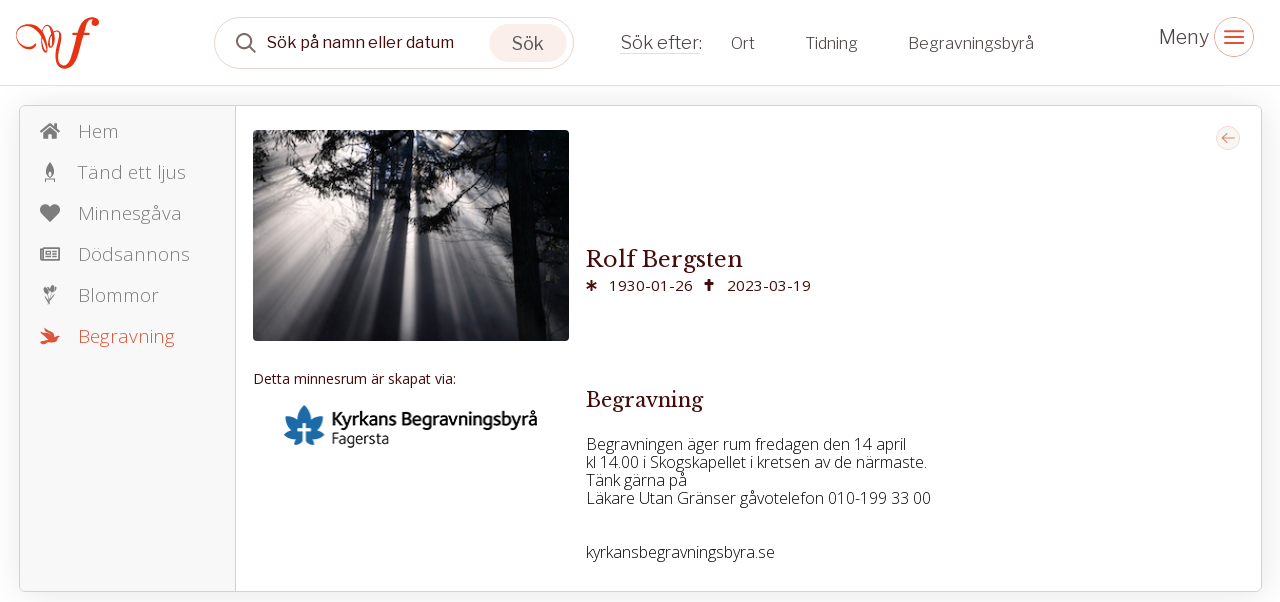

--- FILE ---
content_type: text/html; charset=utf-8
request_url: https://www.familjesidan.se/cases/9d6a8e1d-09c3-48b1-b6a1-54426a53f467/funerals
body_size: 10470
content:
<!DOCTYPE html>
<html>
  <head>
    <title>
      Dödsannonser - Sök efter dödsannonser på familjesidan.se
    </title>

    <meta name="description" content="Att hitta nya och gamla dödsannonser på familjesidan.se är enkelt och smidigt. Besök vår webbplats idag för att söka och hitta dödsannonser. Välkommen!">
    <meta property="og:title" content="Rolf Bergsten" />
    <meta property="og:description" content="Dödsannonser - Sök efter dödsannonser på familjesidan.se" />
    <meta property="og:image" content="/images/avatar_default/medium/avatar_default.11.jpg" />
    <meta property="og:image:width" content="800" />
    <meta property="og:image:height" content="600" />
    <meta property="og:url" content="https%3A%2F%2Fwww.familjesidan.se%2Fcases%2F9d6a8e1d-09c3-48b1-b6a1-54426a53f467%2Ffunerals" />
    <meta http-equiv="content-type" content="text/html; charset=UTF-8" />
    <meta http-equiv="X-UA-Compatible" content="IE=edge,chrome=1" />
    <meta http-equiv="cleartype" content="on" />
    <meta
      name="viewport"
      content="width=device-width, initial-scale=1"
    />
    <meta name="keywords" content="">

    <link
      href="https://fonts.googleapis.com/css2?family=Libre+Franklin:ital,wght@0,300;0,400;1,300;1,400&display=swap"
      rel="stylesheet"
    />
    <link
      href="https://fonts.googleapis.com/css2?family=Libre+Baskerville&display=swap"
      rel="stylesheet"
    />
    <link
      href="https://fonts.googleapis.com/css2?family=Open+Sans:ital,wght@0,300;0,400;1,300;1,400&display=swap"
      rel="stylesheet"
    />

    <link rel="manifest" href="/assets/familjesidan/favicon/site-0edf80ee8be8bfc3a2a92ddeddf577364c6fc7bb3e1c69c9b689791c7e79cd20.webmanifest" />
    <link rel="icon" type="image/x-icon" href="/assets/familjesidan/favicon/favicon-a1c90d0d572ee08cd1763d2cc2e90b24975b8b738c3518834dc6f22a35279a3a.ico" /> <meta name="csrf-param" content="authenticity_token" />
<meta name="csrf-token" content="VX1G8mQz1XAKllgVM86XzMlE7YkvYVwdzuKW9nYeSCxjvgp7_QFyuJ9wnPNW_Re2-GbjA_nrME-P5QtP_PDWAA" />

    <link rel="stylesheet" href="/assets/familjesidan_2024-bedd34404314b8a30ec34584cd200262a9a9eb62f3b8a6b213b3733774c97d27.css" media="all" />

    

    <script src="/assets/familjesidan-37e675000fe612e459eb2d374bd2b194ffef58f8ad7b7dbaa602072ffa0d511c.js"></script>  <script src="/assets/familjesidan/funerals/index-baa69a4fc59a59552dda4bc2b7e1631508b1393a9399bac47077d64be6a2e05f.js"></script> 
  </head>

  <body class="page-with-layout-cases">
    <div class="header-mini">
    
<div class="search-block">


    <div class="search-object special-fs-search">

        <a href="/" class="company-logo-item"></a>

        <div class="search-wrapper">
            <form id="case-search" action="/cases" accept-charset="UTF-8" data-remote="true" method="get">
            <input type="hidden" name="client" id="client" value="familjesidan" autocomplete="off" />
            <input type="hidden" name="test" id="test" value="dziala" autocomplete="off" />
            <input type="hidden" name="theme" id="theme" autocomplete="off" />
            <div class="form-search-top">
            <div class="form-group form-item-top-search">
                <input type="hidden" name="per_page" value="12" />

                <select name="order_by" id="order_by" class="hidden">
                    <option value=""></option>
                    <option value="death_date">death_date</option>
                    <option value="born_date">born_date</option>
                    <option value="first_name">first_name</option>
                    <option value="last_name">last_name</option>
                    <option value="created_at">created_at</option>
                </select>
                    
                <select name="direction" id="direction" class="hidden">
                    <option value=""></option>
                    <option value="asc">asc</option>
                    <option value="desc">desc</option>
                </select>

                <select name="view_type" id="view_type" class="hidden">
                    <option value=""></option>
                    <option value="list">list</option>
                    <option value="advert">advert</option>
                </select>

                <div class="form-group form-item-search main-group">
                    <div class="input-wrapper">
                        <input type="text" name="search" id="search" placeholder="Sök på namn eller datum" autocomplete="off" class="form-control input-md search-input update-placeholder-mobile" />
                        <input name="utf8" type="hidden" value="&#x2713;" autocomplete="off" />
                        

                        <div class="icon-wrapper--remove">
                        </div>

                        <div class="icon-wrapper--search">
                        </div>

                        <button type="submit" class="icon-wrapper--search-trigger">
                            <span>Sök</span>
                        </button>
                    </div>
                </div>

                <div class="form-group form-item-btn-search">
                    <input type="submit" value="Search" class="btn-search" data-disable-with="Search" />
                </div>
            </div>

            <div class="search-advanced-icons">
                <div class="search-advanced-icons--wrapper">
                    <div class="advanced-icon" data-visibility="closed" data-filter-name="cities">
                        <div class="icon">
                            <i aria-hidden="true" data-option="closed"></i>
                            <i aria-hidden="true" data-option="opened"></i>
                            <i aria-hidden="true" data-option="selected"></i>
                        </div>
                        <div class="text">
                            Ort
                        </div>
                    </div>

                    <div class="advanced-icon " data-visibility="closed" data-filter-name="newspapers">
                        <div class="icon">
                            <i aria-hidden="true" data-option="closed"></i>
                            <i  aria-hidden="true" data-option="opened"></i>
                            <i  aria-hidden="true" data-option="selected"></i>
                        </div>
                        <div class="text">
                            Tidning
                        </div>
                    </div>

                    <div class="advanced-icon" data-visibility="closed" data-filter-name="agencies">
                        <div class="icon">
                            <i aria-hidden="true" data-option="closed"></i>
                            <i  aria-hidden="true" data-option="opened"></i>
                            <i  aria-hidden="true" data-option="selected"></i>
                        </div>
                        <div class="text">
                            Begravningsbyrå
                        </div>
                    </div>
                </div>
            </div>
        </div>


            <div class="search-advanced-filters">
                <div class="search-advanced-filters--wrapper">


                    <div class="search-filter filter-cities" data-filter-name="cities">
                        <div class="top-wrapper">
                            <div class="input">
                                <input placeholder="Sök ort" />
                            </div>
                        </div>

                        <div class="list-wrapper">
                            <div class="list-elements">
                                <!--    
                                    <span>listan är tom</span>
 -->
                            </div>
                        </div>

                        <div class="form">
                            <select name="cities[]" id="filter-cities" placeholder="" multiple="multiple" class="hidden"><option value=""></option></select> 
                        </div>

                        <div class="bottom-wrapper">
                            <button class="clear">Återställ</button>
                            <button class="search">Sök</button>
                        </div>
                    </div>


                    <div class="search-filter filter-newspapers" data-filter-name="newspapers">
                        <div class="top-wrapper">
                            <div class="input">
                                <input placeholder="Sök tidning" />
                            </div>
                        </div>


                        <div class="list-wrapper">
                            <div class="list-elements">
                                <!--    
                                    <span>listan är tom</span>
-->
                            </div>
                        </div>

                        <div class="form">
                            <select name="newspapers[]" id="filter-newspapers" placeholder="" multiple="multiple" class="hidden"><option value=""></option></select>
                        </div>

                        <div class="bottom-wrapper">
                            <button class="clear">Återställ</button>
                            <button class="search">Sök</button>
                        </div>
                    </div>

                    <div class="search-filter filter-agencies" data-filter-name="agencies">
                        <div class="top-wrapper">
                            <div class="input">
                                <input placeholder="Sök begravningsbyrå" />
                            </div>
                        </div>


                        <div class="list-wrapper">
                            <div class="list-elements ">
                                <!--    
                                    <span>listan är tom</span>
 -->
                            </div>
                        </div>

                        <div class="form">
                            <select name="agencies[]" id="filter-agencies" placeholder="" multiple="multiple" class="hidden"><option value=""></option></select>
                        </div>

                        <div class="bottom-wrapper">
                            <button class="clear">Återställ</button>
                            <button class="search">Sök</button>
                        </div>
                    </div>

                </div>
            </div>

</form>

        </div>

    
    </div>
</div>
    

<div class="top-header-menu-desktop-icons">


    <div class="hamburger-menu-block">
        <i class="icon-close"></i>
        <i class="icon-open"></i>
    </div>
</div>



<div class="desktop-sidebar-menu">
    <ul>
        
<li>
  <a href="/cases?utf8=%E2%9C%93&amp;client=familjesidan&amp;search=&amp;agencies=&amp;newspapers=&amp;cities=&amp;order_by=&amp;direction=desc&amp;view_type=list">Senaste annonserna</a>
</li>
<li>
    <a href="/pages/gast-pa-begravning">Gäst på begravning</a>
</li>
<li>
<a href="/pages/minnesrum">Minnesrum</a>
</li>
<li>
  <a href="/hitta-kyrkan">Hitta kyrkan</a>
</li>

<li>
    <a href="/pages/om-familjesidan">Om familjesidan</a>
</li>
<li>
    <a href="/pages/kontakt">Kontakt</a>
</li>
<li>
    <a href="/pages/term_conditions">Villkor och användning</a>
</li>
<li>
    <a href="/pages/accessibility_statement">Tillgänglighet</a>
</li>

<li>
</li>


        





        <!-- <li>
        </li> -->
    </ul>
</div>

</div>





<div class="header-mobile">
  <div class="top-header-mobile">
    <a href="/" class="company-logo"></a>
    <div class="header-mobile-menu-toggle-icon">
      <i class="icon-close"></i>
      <i class="icon-open"></i>
    </div>
  </div>
  <div class="menu-open-content">
    <div class="menu-content-wrapper">
      <ul>
        
<li>
  <a href="/cases?utf8=%E2%9C%93&amp;client=familjesidan&amp;search=&amp;agencies=&amp;newspapers=&amp;cities=&amp;order_by=&amp;direction=desc&amp;view_type=list">Senaste annonserna</a>
</li>
<li>
    <a href="/pages/gast-pa-begravning">Gäst på begravning</a>
</li>
<li>
<a href="/pages/minnesrum">Minnesrum</a>
</li>
<li>
  <a href="/hitta-kyrkan">Hitta kyrkan</a>
</li>

<li>
    <a href="/pages/om-familjesidan">Om familjesidan</a>
</li>
<li>
    <a href="/pages/kontakt">Kontakt</a>
</li>
<li>
    <a href="/pages/term_conditions">Villkor och användning</a>
</li>
<li>
    <a href="/pages/accessibility_statement">Tillgänglighet</a>
</li>

<li>
</li>


      </ul>

      <ul>
        





        <!-- <li>
        </li>         -->
      </ul>
      
    </div>
  </div>
</div>








    <div class="page-cases-show action-index controller-funerals">



        <div class="case-wrapper menu-active ">
          
<div class="case-menu-wrapper" data-logged-in="false">
  
<div class="top-menu-wrapper">
  <div class="top-menu-toggle active">&nbsp;</div>

  <a href="/cases/9d6a8e1d-09c3-48b1-b6a1-54426a53f467" class="menu-item ">
    <span class="icon"><svg xmlns="http://www.w3.org/2000/svg" stroke="#7D7D7D" fill="#7D7D7D" stroke-width="0" viewBox="0 0 576 512" color="#F59B5F" height="20px" width="20px" style="color: rgb(245, 155, 95);">
    <path d="M280.37 148.26L96 300.11V464a16 16 0 0 0 16 16l112.06-.29a16 16 0 0 0 15.92-16V368a16 16 0 0 1 16-16h64a16 16 0 0 1 16 16v95.64a16 16 0 0 0 16 16.05L464 480a16 16 0 0 0 16-16V300L295.67 148.26a12.19 12.19 0 0 0-15.3 0zM571.6 251.47L488 182.56V44.05a12 12 0 0 0-12-12h-56a12 12 0 0 0-12 12v72.61L318.47 43a48 48 0 0 0-61 0L4.34 251.47a12 12 0 0 0-1.6 16.9l25.5 31A12 12 0 0 0 45.15 301l235.22-193.74a12.19 12.19 0 0 1 15.3 0L530.9 301a12 12 0 0 0 16.9-1.6l25.5-31a12 12 0 0 0-1.7-16.93z"></path>
</svg>
</span>
    <span>Hem</span>
  </a>

    <a href="/cases/9d6a8e1d-09c3-48b1-b6a1-54426a53f467/candles" class="menu-item ">
      <span class="icon"><svg xmlns="http://www.w3.org/2000/svg" width="20px" height="20px" viewBox="0 0 21.98 44.21">
    <g transform="translate(-381 -399)">
        <path d="M10.99,0s-20.37,23.95,0,35.44C31.36,23.95,10.99,0,10.99,0Zm0,32.62c-1.78,0-3.22-2.56-3.22-5.7s1.44-5.7,3.22-5.7,3.22,2.56,3.22,5.7S12.77,32.62,10.99,32.62Z" transform="translate(381 399)" fill="#B1B1B1"></path>
        <path d="M0,36.3v7.91H2.42V38.53H19.56v5.68h2.42V36.3Z" transform="translate(381 399)" fill="#B1B1B1"></path>
    </g>
</svg>
</span>
      <span>Tänd ett ljus</span>
    </a>



    <a href="https://www.familjesidan.se/cases/9d6a8e1d-09c3-48b1-b6a1-54426a53f467/donation-bitnet" class="menu-item ">
      <span class="icon"><svg xmlns="http://www.w3.org/2000/svg" stroke="currentColor" fill="currentColor" stroke-width="0" viewBox="0 0 512 512" color="#B1B1B1" height="20px" width="20px" style="color: rgb(177, 177, 177);">
    <path d="M462.3 62.6C407.5 15.9 326 24.3 275.7 76.2L256 96.5l-19.7-20.3C186.1 24.3 104.5 15.9 49.7 62.6c-62.8 53.6-66.1 149.8-9.9 207.9l193.5 199.8c12.5 12.9 32.8 12.9 45.3 0l193.5-199.8c56.3-58.1 53-154.3-9.8-207.9z"></path>
</svg>
</span>
      <span>Minnesgåva</span>
    </a>

    <a href="/cases/9d6a8e1d-09c3-48b1-b6a1-54426a53f467/funeral-notices" class="menu-item ">
      <span class="icon"><svg xmlns="http://www.w3.org/2000/svg" width="20px" height="20px" viewBox="0 0 36.336 24.229">
    <g transform="translate(0 -8.58)">
        <path d="M34.821,8.58a1.5,1.5,0,0,1,1.514,1.514V31.3a1.5,1.5,0,0,1-1.514,1.514H3.536a3.413,3.413,0,0,1-2.5-1.041A3.413,3.413,0,0,1,0,29.273V12.116a1.455,1.455,0,0,1,.44-1.074,1.455,1.455,0,0,1,1.074-.44H4.23a3.01,3.01,0,0,1,1.1-1.455A2.876,2.876,0,0,1,7.064,8.58H34.821ZM3.029,29.273a.461.461,0,0,0,.161.347.493.493,0,0,0,.347.161.461.461,0,0,0,.347-.161.493.493,0,0,0,.161-.347V13.631H3.029Zm30.278.508V11.609H7.064V29.273L7,29.781ZM10.854,22.209a.728.728,0,0,1-.533-.22.742.742,0,0,1-.22-.533V15.4a.728.728,0,0,1,.22-.533.742.742,0,0,1,.533-.22h8.578a.728.728,0,0,1,.533.22.742.742,0,0,1,.22.533v6.057a.728.728,0,0,1-.22.533.742.742,0,0,1-.533.22Zm-.761,3.782a.728.728,0,0,0,.22.533.742.742,0,0,0,.533.22h8.578a.728.728,0,0,0,.533-.22.742.742,0,0,0,.22-.533V24.476a.728.728,0,0,0-.22-.533.742.742,0,0,0-.533-.22h-8.57a.728.728,0,0,0-.533.22.742.742,0,0,0-.22.533v1.514Zm2.521-8.832V19.68h5.051V17.158Zm9.594-.254a.728.728,0,0,0,.22.533.742.742,0,0,0,.533.22h6.565a.728.728,0,0,0,.533-.22.742.742,0,0,0,.22-.533V15.39a.728.728,0,0,0-.22-.533.742.742,0,0,0-.533-.22H22.96a.728.728,0,0,0-.533.22.742.742,0,0,0-.22.533V16.9Zm0,4.543a.728.728,0,0,0,.22.533.742.742,0,0,0,.533.22h6.565a.728.728,0,0,0,.533-.22.742.742,0,0,0,.22-.533V19.933a.728.728,0,0,0-.22-.533.742.742,0,0,0-.533-.22H22.96a.728.728,0,0,0-.533.22.742.742,0,0,0-.22.533v1.514Zm0,4.543a.728.728,0,0,0,.22.533.742.742,0,0,0,.533.22h6.565a.728.728,0,0,0,.533-.22.742.742,0,0,0,.22-.533V24.476a.728.728,0,0,0-.22-.533.742.742,0,0,0-.533-.22H22.96a.728.728,0,0,0-.533.22.742.742,0,0,0-.22.533v1.514Z" fill="#B1B1B1"></path>
    </g>
</svg>
</span>
      <span>Dödsannons</span>
    </a>

      <a href="https://www.familjesidan.se/cases/9d6a8e1d-09c3-48b1-b6a1-54426a53f467/both_flowers" class="menu-item "

      data-funeral_flowers="true"
      data-general_flowers="false"
      data-funeral_flowers_visible=""
      >
        <span class="icon"><svg xmlns="http://www.w3.org/2000/svg" width="20px" height="20px" viewBox="0 0 135.000000 206.000000" preserveAspectRatio="xMidYMid meet">
    <g transform="translate(0.000000,206.000000) scale(0.100000,-0.100000)" fill="#B1B1B1" stroke="none">
        <path d="M882 2033 c-73 -36 -123 -119 -186 -310 -21 -62 -39 -113 -41 -113 -2 0 -11 26 -20 57 -33 113 -75 175 -131 193 -27 9 -41 8 -77 -8 -25 -11 -48 -25 -51 -31 -5 -8 230 -479 249 -499 1 -2 8 37 15 85 19 133 22 136 54 59 35 -82 93 -149 148 -171 84 -33 171 4 209 90 43 98 76 448 49 531 -35 110 -130 161 -218 117z"></path>
        <path d="M1182 1887 c-5 -7 -21 -118 -36 -247 -15 -129 -29 -251 -32 -270 l-5 -35 58 62 c144 154 217 358 157 440 -33 44 -122 76 -142 50z"></path>
        <path d="M103 1827 c-61 -34 -102 -155 -89 -260 13 -94 60 -207 118 -282 5 -5 17 -22 28 -36 25 -34 113 -92 171 -115 69 -26 76 -38 103 -169 13 -66 30 -140 36 -165 12 -50 59 -287 67 -337 3 -18 1 -33 -3 -33 -5 0 -29 29 -54 63 -24 34 -89 124 -145 200 -55 77 -107 149 -115 160 -74 110 -106 126 -96 50 9 -73 181 -404 297 -574 14 -20 31 -60 38 -90 12 -49 11 -59 -8 -109 -23 -61 -28 -134 -9 -128 6 2 26 44 44 92 18 48 35 90 38 93 9 9 25 -8 81 -87 31 -44 59 -80 62 -80 7 0 -2 63 -26 185 -34 165 -39 150 99 310 255 296 334 406 379 528 65 174 45 163 -159 -85 -91 -110 -187 -229 -215 -263 -27 -35 -56 -64 -62 -64 -7 -1 -13 1 -13 3 0 2 30 91 66 197 116 345 134 401 128 410 -16 26 -34 -3 -73 -113 -24 -68 -60 -170 -81 -228 -21 -58 -55 -154 -76 -213 -30 -87 -40 -105 -50 -95 -29 29 -129 473 -119 526 3 18 21 48 40 67 31 31 35 40 35 87 -1 29 -7 78 -14 108 -17 68 -75 220 -84 220 -4 0 -16 15 -26 34 -24 45 -132 158 -176 185 -39 23 -103 27 -137 8z"></path>
    </g>
</svg>
</span>
        <span>Blommor</span>
      </a>




        <!-- <a href="https://www.familjesidan.se/cases/9d6a8e1d-09c3-48b1-b6a1-54426a53f467/general-flowers" class="menu-item ">
          <span class="icon"><svg xmlns="http://www.w3.org/2000/svg" width="20px" height="20px" viewBox="0 0 135.000000 206.000000" preserveAspectRatio="xMidYMid meet">
    <g transform="translate(0.000000,206.000000) scale(0.100000,-0.100000)" fill="#B1B1B1" stroke="none">
        <path d="M882 2033 c-73 -36 -123 -119 -186 -310 -21 -62 -39 -113 -41 -113 -2 0 -11 26 -20 57 -33 113 -75 175 -131 193 -27 9 -41 8 -77 -8 -25 -11 -48 -25 -51 -31 -5 -8 230 -479 249 -499 1 -2 8 37 15 85 19 133 22 136 54 59 35 -82 93 -149 148 -171 84 -33 171 4 209 90 43 98 76 448 49 531 -35 110 -130 161 -218 117z"></path>
        <path d="M1182 1887 c-5 -7 -21 -118 -36 -247 -15 -129 -29 -251 -32 -270 l-5 -35 58 62 c144 154 217 358 157 440 -33 44 -122 76 -142 50z"></path>
        <path d="M103 1827 c-61 -34 -102 -155 -89 -260 13 -94 60 -207 118 -282 5 -5 17 -22 28 -36 25 -34 113 -92 171 -115 69 -26 76 -38 103 -169 13 -66 30 -140 36 -165 12 -50 59 -287 67 -337 3 -18 1 -33 -3 -33 -5 0 -29 29 -54 63 -24 34 -89 124 -145 200 -55 77 -107 149 -115 160 -74 110 -106 126 -96 50 9 -73 181 -404 297 -574 14 -20 31 -60 38 -90 12 -49 11 -59 -8 -109 -23 -61 -28 -134 -9 -128 6 2 26 44 44 92 18 48 35 90 38 93 9 9 25 -8 81 -87 31 -44 59 -80 62 -80 7 0 -2 63 -26 185 -34 165 -39 150 99 310 255 296 334 406 379 528 65 174 45 163 -159 -85 -91 -110 -187 -229 -215 -263 -27 -35 -56 -64 -62 -64 -7 -1 -13 1 -13 3 0 2 30 91 66 197 116 345 134 401 128 410 -16 26 -34 -3 -73 -113 -24 -68 -60 -170 -81 -228 -21 -58 -55 -154 -76 -213 -30 -87 -40 -105 -50 -95 -29 29 -129 473 -119 526 3 18 21 48 40 67 31 31 35 40 35 87 -1 29 -7 78 -14 108 -17 68 -75 220 -84 220 -4 0 -16 15 -26 34 -24 45 -132 158 -176 185 -39 23 -103 27 -137 8z"></path>
    </g>
</svg>
</span>
          <span>Blommor</span>
          </a> -->

          <a href="/cases/9d6a8e1d-09c3-48b1-b6a1-54426a53f467/funerals" class="menu-item active">
            <span class="icon"><svg xmlns="http://www.w3.org/2000/svg" width="20px" height="20px" viewBox="0 0 129.000000 108.000000" preserveAspectRatio="xMidYMid meet">
    <g transform="translate(0.000000,108.000000) scale(0.100000,-0.100000)" fill="#B1B1B1" stroke="none">
        <path d="M296 1058 c-10 -40 -7 -117 8 -151 15 -37 117 -137 139 -137 36 0 149 -43 178 -67 29 -25 66 -90 56 -99 -2 -2 -15 13 -28 33 -13 21 -46 51 -73 68 -47 29 -55 30 -200 36 -160 7 -186 12 -281 59 -33 16 -61 28 -62 27 -1 -2 2 -20 7 -42 15 -66 58 -115 164 -185 75 -50 117 -86 171 -150 39 -47 93 -99 119 -116 26 -18 44 -34 39 -37 -4 -3 -84 -21 -178 -42 -288 -62 -303 -66 -330 -91 -34 -32 -24 -50 63 -114 62 -46 71 -50 125 -50 70 0 106 14 201 81 l74 51 108 -3 c296 -10 387 5 460 76 40 39 61 83 84 173 12 48 38 79 72 86 68 14 78 17 78 25 0 12 -117 71 -140 71 -9 0 -55 -20 -102 -45 -118 -61 -124 -61 -131 18 -7 79 -40 169 -78 212 -19 21 -60 46 -116 70 -205 88 -337 166 -391 230 -29 35 -29 36 -36 13z"></path>
    </g>
</svg>
</span>
            <span>Begravning</span>
          </a>




</div>


<script>
  document.addEventListener('DOMContentLoaded',  () => {
    const eShopLink = document.getElementById('eshop-link');
    var isSafari = /^((?!chrome|android).)*safari/i.test(navigator.userAgent);
      if (isSafari) {
      eShopLink.href = "https://eshop.adstate.net/se?referenceId=48ed20e6b8e34381a14e674d8677cac5";
      eShopLink.target = "_blank";
    }else {
      return;
    }
  });
</script>

</div>

<div class="cases-profile-wrapper">
  <div class="back-to-search-btn only-mobile">
    <a href="">Tillbaka till sökresultatet</a>
  </div>

  <div class="top-profile-wrapper profile-wrap">
    <div class="image-element">
      <img itemprop="image" alt="Rolf Bergsten" src="/images/avatar_default/medium/avatar_default.11.jpg" />
    </div>
  </div>


    <div>

      <span 		
      data-funeral="true"
      data-info_html="true" 
      data-body="true"
      data-title="false"
      data-funeral_description="true"
      style="display: none;"></span>
          <div class="case-funeral-block-small">
            <h3>Begravning</h3>

            <div class="section-021">
              <div>
              </div>

              <div>
                <div>
                    <div class="funeral_info_html">Begravningen äger rum fredagen den 14 april <br>kl 14.00 i Skogskapellet i kretsen av de närmaste.<br>Tänk gärna på <br>Läkare Utan Gränser gåvotelefon 010-199 33 00<br><br><br>kyrkansbegravningsbyra.se</div>
                </div>
              </div>
              <style>
                .case-funeral-block-small .funeral_info_html{
                  max-height: 132px;
                  overflow: hidden;
                  text-overflow: ellipsis;
                  word-break: break-word;
                }
                .case-funeral-block-small .funeral-read-more{
                  text-decoration: none;
                  color: #df533a;
                  display: flex;
                  align-items: center;
                }
                .case-funeral-block-small .funeral-read-more .icon{
                  width: 30px;
                  height: 30px;
                  display: flex;
                  justify-content: center;
                  align-items: center;
                }
              </style>

              <span 		
                data-info_html="true" 
                data-body="true"
                data-title="false"
                data-funeral_description="true">&nbsp;</span>
            </div>
          </div>
    </div>

  <div class="bottom-agency-wrapper">
      <h3>Detta minnesrum är skapat via:</h3>
      <div class="agency-logo-wrapper">
          <a class="agency-logo" target="_blank" rel="noopener noreferrer" href="http://www.kyrkansbegravningsbyra.se">
            <img src="/system/agencies/logos/000/000/422/medium/KBB_Fagersta_F%C3%A4rg_kopiera.png?1652882130" />
</a>      </div>
  </div>
</div>


          <div class="block-content">
            <div class="content-wrapper">
              
<div class="back-to-search-btn only-desktop">
    <a href="">Tillbaka till sökresultatet</a>
</div>


<div class="cases-top-info">
    
    <div class="case-fast-info-wrapper" >
        <div class="person-name">
            Rolf Bergsten
        </div>

        <div class="person-dates">
            <div class="born-date">
                <span class="icon"><svg xmlns="http://www.w3.org/2000/svg" stroke="#440C0C" fill="#440C0C" stroke-width="0" viewBox="0 0 512 512" color="#000000" height="11px" width="11px" style="color: rgb(0, 0, 0);">
    <path d="M478.21 334.093L336 256l142.21-78.093c11.795-6.477 15.961-21.384 9.232-33.037l-19.48-33.741c-6.728-11.653-21.72-15.499-33.227-8.523L296 186.718l3.475-162.204C299.763 11.061 288.937 0 275.48 0h-38.96c-13.456 0-24.283 11.061-23.994 24.514L216 186.718 77.265 102.607c-11.506-6.976-26.499-3.13-33.227 8.523l-19.48 33.741c-6.728 11.653-2.562 26.56 9.233 33.037L176 256 33.79 334.093c-11.795 6.477-15.961 21.384-9.232 33.037l19.48 33.741c6.728 11.653 21.721 15.499 33.227 8.523L216 325.282l-3.475 162.204C212.237 500.939 223.064 512 236.52 512h38.961c13.456 0 24.283-11.061 23.995-24.514L296 325.282l138.735 84.111c11.506 6.976 26.499 3.13 33.227-8.523l19.48-33.741c6.728-11.653 2.563-26.559-9.232-33.036z"></path>
</svg>
</span>
                <span>1930-01-26</span>
            </div>

            <div class="death-date">
                <span class="icon"><svg xmlns="http://www.w3.org/2000/svg" stroke="#440C0C" fill="#440C0C" stroke-width="0" viewBox="0 0 384 512" color="#000000" height="12px" width="12px" style="color: rgb(0, 0, 0);">
    <path d="M352 128h-96V32c0-17.67-14.33-32-32-32h-64c-17.67 0-32 14.33-32 32v96H32c-17.67 0-32 14.33-32 32v64c0 17.67 14.33 32 32 32h96v224c0 17.67 14.33 32 32 32h64c17.67 0 32-14.33 32-32V256h96c17.67 0 32-14.33 32-32v-64c0-17.67-14.33-32-32-32z"></path>
</svg>
</span>
                <span>2023-03-19</span>
            </div>
        </div>

        <div class="link-share-wrapper">
            <div class="share-main-icon">
                <span>Dela</span>
                <span class="icon"><svg xmlns="http://www.w3.org/2000/svg" stroke="currentColor" fill="currentColor" stroke-width="0" viewBox="0 0 448 512" size="15" color="#D95700" height="15" width="15" style="color: rgb(217, 87, 0);">
    <path d="M352 320c-22.608 0-43.387 7.819-59.79 20.895l-102.486-64.054a96.551 96.551 0 0 0 0-41.683l102.486-64.054C308.613 184.181 329.392 192 352 192c53.019 0 96-42.981 96-96S405.019 0 352 0s-96 42.981-96 96c0 7.158.79 14.13 2.276 20.841L155.79 180.895C139.387 167.819 118.608 160 96 160c-53.019 0-96 42.981-96 96s42.981 96 96 96c22.608 0 43.387-7.819 59.79-20.895l102.486 64.054A96.301 96.301 0 0 0 256 416c0 53.019 42.981 96 96 96s96-42.981 96-96-42.981-96-96-96z"></path>
</svg>
</span>
            </div>
            
            <div class="share-icons">
                <a href="mailto:email@address.com?subject=https%3A%2F%2Fwww.familjesidan.se%2Fcases%2F9d6a8e1d-09c3-48b1-b6a1-54426a53f467%2Ffunerals&amp;body=Länk till Rolf Bergsten minnesrum https%3A%2F%2Fwww.familjesidan.se%2Fcases%2F9d6a8e1d-09c3-48b1-b6a1-54426a53f467%2Ffunerals" rel="tooltip" data-placement="bottom" title="Dela via mail">
                    <span class="icon"><svg xmlns="http://www.w3.org/2000/svg" stroke="currentColor" fill="currentColor" stroke-width="0" viewBox="0 0 512 512" size="15" color="#D2D2D2" height="15" width="15" style="color: rgb(210, 210, 210);">
    <path d="M502.3 190.8c3.9-3.1 9.7-.2 9.7 4.7V400c0 26.5-21.5 48-48 48H48c-26.5 0-48-21.5-48-48V195.6c0-5 5.7-7.8 9.7-4.7 22.4 17.4 52.1 39.5 154.1 113.6 21.1 15.4 56.7 47.8 92.2 47.6 35.7.3 72-32.8 92.3-47.6 102-74.1 131.6-96.3 154-113.7zM256 320c23.2.4 56.6-29.2 73.4-41.4 132.7-96.3 142.8-104.7 173.4-128.7 5.8-4.5 9.2-11.5 9.2-18.9v-19c0-26.5-21.5-48-48-48H48C21.5 64 0 85.5 0 112v19c0 7.4 3.4 14.3 9.2 18.9 30.6 23.9 40.7 32.4 173.4 128.7 16.8 12.2 50.2 41.8 73.4 41.4z"></path>
</svg>
</span>
                </a>

                <a href="http://twitter.com/intent/tweet?text=Minnesrummet%20%7C%20Rolf%20Bergsten%20https%3A%2F%2Fwww.familjesidan.se%2Fcases%2F9d6a8e1d-09c3-48b1-b6a1-54426a53f467%2Ffunerals" target="_blank" rel="tooltip" data-placement="bottom" title="Dela på twitter">
                    <span class="icon"><svg xmlns="http://www.w3.org/2000/svg" stroke="currentColor" fill="currentColor" stroke-width="0" viewBox="0 0 512 512" size="15" color="#D2D2D2" height="15" width="15" style="color: rgb(210, 210, 210);">
    <path d="M459.37 151.716c.325 4.548.325 9.097.325 13.645 0 138.72-105.583 298.558-298.558 298.558-59.452 0-114.68-17.219-161.137-47.106 8.447.974 16.568 1.299 25.34 1.299 49.055 0 94.213-16.568 130.274-44.832-46.132-.975-84.792-31.188-98.112-72.772 6.498.974 12.995 1.624 19.818 1.624 9.421 0 18.843-1.3 27.614-3.573-48.081-9.747-84.143-51.98-84.143-102.985v-1.299c13.969 7.797 30.214 12.67 47.431 13.319-28.264-18.843-46.781-51.005-46.781-87.391 0-19.492 5.197-37.36 14.294-52.954 51.655 63.675 129.3 105.258 216.365 109.807-1.624-7.797-2.599-15.918-2.599-24.04 0-57.828 46.782-104.934 104.934-104.934 30.213 0 57.502 12.67 76.67 33.137 23.715-4.548 46.456-13.32 66.599-25.34-7.798 24.366-24.366 44.833-46.132 57.827 21.117-2.273 41.584-8.122 60.426-16.243-14.292 20.791-32.161 39.308-52.628 54.253z"></path>
</svg>
</span>
                </a>

                <a href="http://facebook.com/sharer.php?u=https%3A%2F%2Fwww.familjesidan.se%2Fcases%2F9d6a8e1d-09c3-48b1-b6a1-54426a53f467%2Ffunerals" target="_blank" rel="tooltip" data-placement="bottom" title="Dela på facebook">
                    <span class="icon"><svg xmlns="http://www.w3.org/2000/svg" stroke="currentColor" fill="currentColor" stroke-width="0" viewBox="0 0 448 512" size="15" color="#D2D2D2" height="15" width="15" style="color: rgb(210, 210, 210);">
    <path d="M400 32H48A48 48 0 0 0 0 80v352a48 48 0 0 0 48 48h137.25V327.69h-63V256h63v-54.64c0-62.15 37-96.48 93.67-96.48 27.14 0 55.52 4.84 55.52 4.84v61h-31.27c-30.81 0-40.42 19.12-40.42 38.73V256h68.78l-11 71.69h-57.78V480H400a48 48 0 0 0 48-48V80a48 48 0 0 0-48-48z"></path>
</svg>
</span>
                </a>
            </div>
        </div>
    </div>


</div>
<div class="mobile-case-funeral-block-small">
        <div class="case-funeral-block-small">
        <h3>Begravning</h3>

        <div class="section-021">
            <div>
            </div>

            <div>
            
                <div>
                      <div class="funeral_info_html">Begravningen äger rum fredagen den 14 april <br>kl 14.00 i Skogskapellet i kretsen av de närmaste.<br>Tänk gärna på <br>Läkare Utan Gränser gåvotelefon 010-199 33 00<br><br><br>kyrkansbegravningsbyra.se</div>
                  </div>
            </div>
        </div>
        </div>
</div>

  <div class="row">
    <div class="col-sm-12 " style="position: relative; z-index: 1000">
    </div>
  </div>
 


              <div class="page-content-wrapper"><div class="block-tab-funerals" itemscope itemtype="http://schema.org/Dataset">
  <h3>Begravning</h3>

  <div class="funeral-body-wrapper">
<style>
	.cases-profile-wrapper .case-funeral-block-small{
		display: none;
	}
	.block-tab-funerals .block-map{
		margin-top: 10px;
		display: flex;
		justify-content: flex-start;
	}
	.block-tab-funerals .block-map iframe{
		max-width: 600px;
	}
	.block-tab-funerals .funeral-body-wrapper p{
		color: #440c0c;
	}
</style>

<span
	data-funeral="true"
	data-info_html="true" 
	data-body="true"
	data-title="false"  
	data-funeral_description="true"
	style="display: none;"></span>


		
			<div class="block-title"> Begravningen äger rum fredagen den 14 april <br>kl 14.00 i Skogskapellet i kretsen av de närmaste.<br>Tänk gärna på <br>Läkare Utan Gränser gåvotelefon 010-199 33 00<br><br><br>kyrkansbegravningsbyra.se </div>


</div>

  <div>
    <div>
        <!--<div class="list-item list-item-empty col-lg-12    col-md-12     col-sm-12    col-xs-12">-->
  <!--<div class="list-item-empty-wrapper">listan är tom</div>-->
  <!--</div>-->

    </div>
  </div>
</div>


</div>
            </div>
          </div>
        </div>

    </div>

    <style>
    @media all and (max-width: 800px) {
      .header-mobile .header-mobile-menu-toggle-icon{
        display: none;
      }
    }
    </style>

    <style>


	.page-container.cases-show-container .block-content .block-content-header.header-standard,
	.page-container.cases-show-container .block-content .block-content-list-masonry-js .list-item,
	.page-container.cases-show-container .block-content .block-form-standard,
	.page-container.cases-show-container .block-sidebar .sidebar-wrapper{
		background: ;
	}


	.page-container.cases-show-container .block-sidebar .sidebar-wrapper{
		border-right-color: ;
		/*background: ;*/
	}

	.page-container.cases-show-container .block-sidebar .block-main-menu{
		border-top-color: 
	}

	.page-container.cases-show-container .block-sidebar .block-main-menu ul a {
		border-bottom-color: ;
		border-top-color: ;
	}

	.page-container.cases-show-container .block-sidebar .block-main-menu ul a:hover,
	.page-container.cases-show-container .block-sidebar .block-main-menu ul a.active,
	.page-container.cases-show-container .block-sidebar .block-main-menu ul li.active a{
		background: ;
		border-top-color: ;
	}


	.page-container.cases-show-container .block-sidebar .block-case-details:before {
		content: "";
		position: absolute;
		top: 0;
		left: 0;
		height: 100%;
		width: 100%;
		z-index: 1;
		opacity: 0.6;

		background: ;
		background: -moz-radial-gradient(center, ellipse cover,    35%,  70%);
		background: -webkit-gradient(radial, center center, 0px, center center, 100%, color-stop(35%, ), color-stop(70%, ));
		background: -webkit-radial-gradient(center, ellipse cover,   35%, 70%);
		background: -o-radial-gradient(center, ellipse cover,   35%, 70%);
		background: -ms-radial-gradient(center, ellipse cover,   35%, 70%);
		background: radial-gradient(ellipse at center,   35%, 70%);
		filter: progid:DXImageTransform.Microsoft.gradient(startColorstr='', endColorstr='', GradientType=1);
	}

	.block-sidebar.color-palette-avatarcolor {
		position: relative;
		z-index: 2;
	}

	.block-sidebar.color-palette-avatarcolor > * {
		position: relative;
		z-index: 2;
	}

	.block-sidebar.color-palette-avatarcolor:before {
		content: "";
		position: absolute;
		top: 0;
		left: 0;
		height: 100%;
		width: 100%;
		z-index: 1;

		background: -moz-linear-gradient(top,  35%,  100%);
		background: -webkit-gradient(linear, left top, left bottom, color-stop(35%, ), color-stop(100%,));
		background: -webkit-linear-gradient(top,   35%,  100%);
		background: -o-linear-gradient(top,   35%,  100%);
		background: -ms-linear-gradient(top,   35%,  100%);
		background: linear-gradient(to bottom,   35%,  100%);
		filter: progid:DXImageTransform.Microsoft.gradient(startColorstr='', endColorstr='', GradientType=0);
	}

</style>
 <!-- Google Tag Manager -->
<noscript><iframe src="//www.googletagmanager.com/ns.html?id=GTM-TSHMQN" height="0" width="0" style="display:none;visibility:hidden"></iframe></noscript>
<script>
    (function(w, d, s, l, i) {
        w[l] = w[l] || [];
        w[l].push({
            'gtm.start': new Date().getTime(),
            event: 'gtm.js'
        });
        var f = d.getElementsByTagName(s)[0],
            j = d.createElement(s),
            dl = l != 'dataLayer' ? '&l=' + l : '';
        j.async = true;
        j.src =
            '//www.googletagmanager.com/gtm.js?id=' + i + dl;
        f.parentNode.insertBefore(j, f);
    })(window, document, 'script', 'dataLayer', 'GTM-TSHMQN');
</script>
<!-- End Google Tag Manager -->

<script>
    (function(i, s, o, g, r, a, m) {
        i['GoogleAnalyticsObject'] = r;
        i[r] = i[r] || function() {
            (i[r].q = i[r].q || []).push(arguments)
        }, i[r].l = 1 * new Date();
        a = s.createElement(o),
            m = s.getElementsByTagName(o)[0];
        a.async = 1;
        a.src = g;
        m.parentNode.insertBefore(a, m)
    })(window, document, 'script', '//www.google-analytics.com/analytics.js', 'ga');

    ga('create', 'UA-74286521-1', 'auto', {
        'name': 'fs'
    });
    ga('fs.send', 'pageview');
</script>
    <script>
  (function(){

    function ieVersion() {
        var ua = window.navigator.userAgent;
        if (ua.indexOf("Trident/7.0") > -1)
            return 11;
        else if (ua.indexOf("Trident/6.0") > -1)
            return 10;
        else if (ua.indexOf("Trident/5.0") > -1)
            return 9;
        else
            return 0;  // not IE9, 10 or 11
    }  
    function docReady(fn) {
      if (document.readyState === "complete" || document.readyState === "interactive") {
          setTimeout(fn, 1);
      } else {
          document.addEventListener("DOMContentLoaded", fn);
      }
    }    
    docReady(function() {
      var shouldShowModal = ieVersion() > 0;
      // var shouldShowModal = true;
      if(shouldShowModal){
          $('.modal-ie11-info').modal({
              backdrop: true
          });
      }
    });
  })()
</script>

<div class="modal modal-ie11-info fade">
  <div class="modal-dialog modal-md">
      <div class="modal-content" >
          <div class="content-wrapper-for" style="padding: 40px 30px;">
              <button type="button" class="close" data-dismiss="modal" aria-label="Close"><span aria-hidden="true">&times;</span></button>
              <h2>Tack för att du besöker familjesidan.se.</h2> 
              <p>
                Du använder webbläsaren Internet Explorer som Microsoft nyligen tillkännagav att den går i pension den 15 juni 2022 för vissa versioner av Windows 10.
              </p>
              <p>
                Familjesidan.se fungerar inte i alla versioner av Internet Explorer och vi rekommenderar 
                dig att byta webbläsare eller ladda ner <a href="https://www.microsoft.com/sv-se/edge" target="_blank">Microsofts nya webbläsare Edge >></a> 
              </p>
          </div>
      </div>
  </div>
</div>
</div>


<style>
  .modal.modal-ie11-info h2{
      font-size: 20px
  }
  @media all and (max-width: 800px) {
      .modal.modal-ie11-info.fade.in{
          z-index: 9999999;
      }
      .modal.modal-ie11-info.fade.in .modal-dialog .content-wrapper-for{
          position: relative;
          margin-top: 50px;
          padding-bottom: 70px;      
          display: inline-block;
          top: 50px;
      }
  }
</style>
    <script type="text/javascript">
    </script>
  </body>
</html>


--- FILE ---
content_type: application/javascript
request_url: https://www.familjesidan.se/assets/familjesidan/funerals/index-baa69a4fc59a59552dda4bc2b7e1631508b1393a9399bac47077d64be6a2e05f.js
body_size: 196
content:
!function(e,o,t,n){function a(e){n.call(this,e),log.debug("PageFuneral :: done ")}e(t).on("ready",function(){o.$page=new a(".block-tab-funerals")}),a.prototype=Object.create(n.prototype),a.prototype.constructor=a}(jQuery,window,document,BasePage);